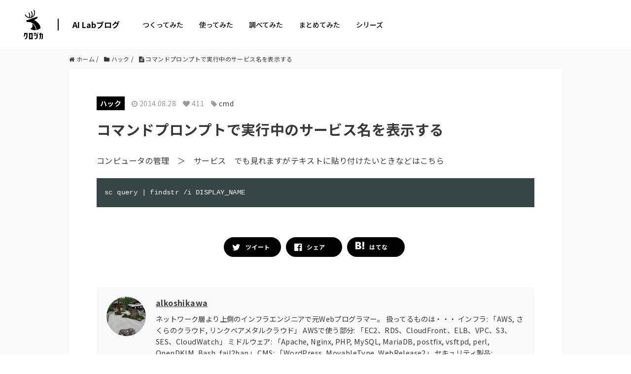

--- FILE ---
content_type: text/html; charset=UTF-8
request_url: https://tech.kurojica.com/archives/4901/
body_size: 2241
content:
<!DOCTYPE html>
<html lang="en">
<head>
    <meta charset="utf-8">
    <meta name="viewport" content="width=device-width, initial-scale=1">
    <title></title>
    <style>
        body {
            font-family: "Arial";
        }
    </style>
    <script type="text/javascript">
    window.awsWafCookieDomainList = [];
    window.gokuProps = {
"key":"AQIDAHjcYu/GjX+QlghicBgQ/7bFaQZ+m5FKCMDnO+vTbNg96AEjXDd5GG2UH21aRSEdOOwEAAAAfjB8BgkqhkiG9w0BBwagbzBtAgEAMGgGCSqGSIb3DQEHATAeBglghkgBZQMEAS4wEQQMJRvj6KHN1SZDyy/bAgEQgDuB43sNIUY3n1BtkX7MJggT1sT3DunwpTm7Vis+NY8Ug+2LuSOB5YQEK8OE4REU0M09ckOEhHSpn/2kHw==",
          "iv":"EkQVcwDF6AAAAkRe",
          "context":"vligirEnTp1CesXiWOFpdiNzO6B8xcX3WhFkSOMWwj1uP1XAF05KYUSGkZ4hzTShXb2MltpKu/kRGBpjWmzzvSSwjGmlaS6FkHSTq8AU8/NI5K+acvkh4DNDlcpLyqGLn7+XXrKlPtacCal1wtT8b74dxfj/YcfUuKNuftKW4oUcOtq3/sftsDAQh1qziKdGE237cKR5maJBhlkXTzvGkZ0hhygGnU9i/OFP0oVz0dfOAzKPvC1Hec0tJUjuUT+ah6KsCYj/Kmhqb3ucrLqjB2uc34PY1sBeTRmpZDISa8yZOTF55C7MN4mTP8dLsB7l9TH8aRNNwAxz2e5REBNOmfHltG+4e3EvT8kf+Th/sh3PnuhDtXuMoFW79ecDhT7SLw67YDGCKnsNvMSDP3Uud58daGRZSP0xHQNWjzXVHMEiIKZxU2a4EJzVua+6xxJUVvhEi+Tx2si5FJjRxlw3p7NeN8ob6r4gVN/SrtQ5vagN+oIa/AgI2P0Lbepe3yov0KG0h09A1IimNOLcc3E+ARAzKrlGRJ2pXDtPvPIwTX+R73If2W63tzCaOJzo+DKjIKFSiFU/RSWNNQUyi1Dqpl5jpps7etmhbP7l8WVF4Q+6DUgoLpqn/BHvst2BcquNddJZh/ZXQe8FrQLHKduXmMvmIoQ36WHQp2oxBEufLgJDzdGulL28c4MJIt/V7f4LjWbEKEf2QNJBiwsgIEpgmktlQSqZREOfS1wst226P2RNv/HQvQ723yW/LFguxufeTZMh6htWXJPF8kE="
};
    </script>
    <script src="https://2c4b2a4d7815.abf2b790.us-east-2.token.awswaf.com/2c4b2a4d7815/767a3f756751/72b6b0b59f83/challenge.js"></script>
</head>
<body>
    <div id="challenge-container"></div>
    <script type="text/javascript">
        AwsWafIntegration.saveReferrer();
        AwsWafIntegration.checkForceRefresh().then((forceRefresh) => {
            if (forceRefresh) {
                AwsWafIntegration.forceRefreshToken().then(() => {
                    window.location.reload(true);
                });
            } else {
                AwsWafIntegration.getToken().then(() => {
                    window.location.reload(true);
                });
            }
        });
    </script>
    <noscript>
        <h1>JavaScript is disabled</h1>
        In order to continue, we need to verify that you're not a robot.
        This requires JavaScript. Enable JavaScript and then reload the page.
    </noscript>
</body>
</html>